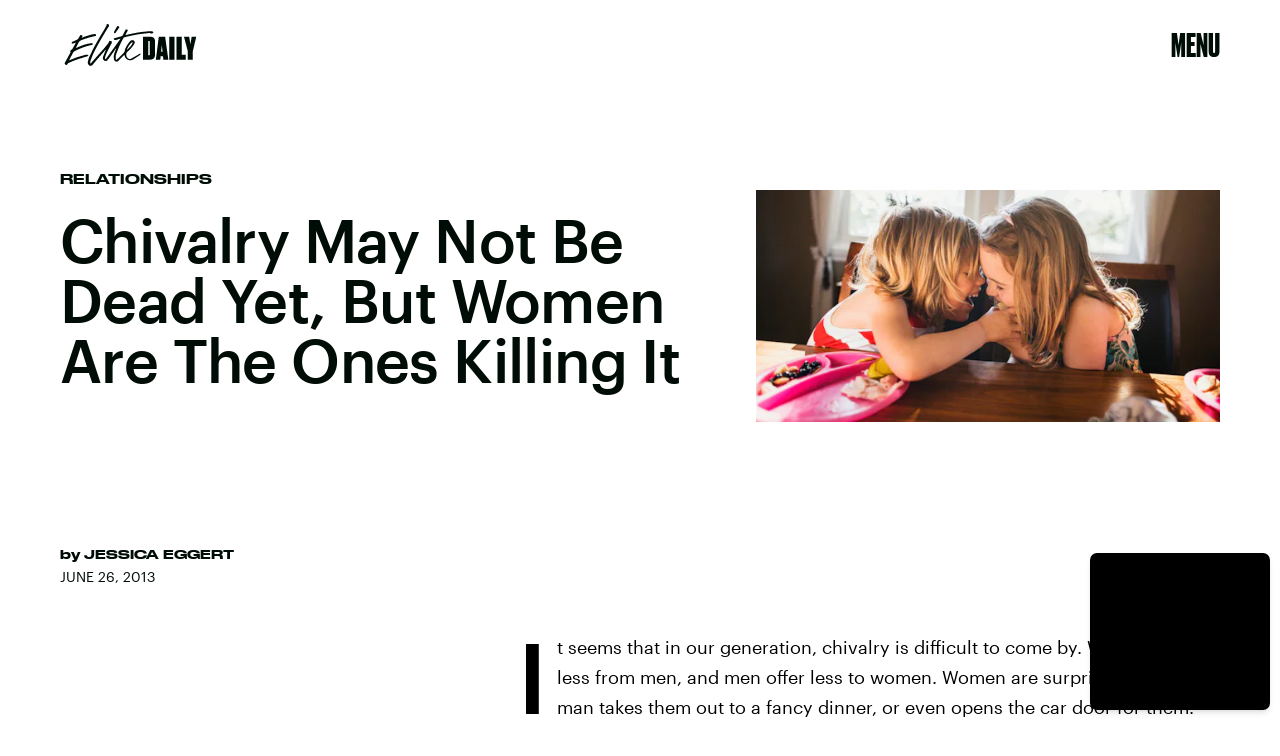

--- FILE ---
content_type: text/html; charset=utf-8
request_url: https://www.google.com/recaptcha/api2/aframe
body_size: 268
content:
<!DOCTYPE HTML><html><head><meta http-equiv="content-type" content="text/html; charset=UTF-8"></head><body><script nonce="h1CrbiGKDUNqPRUoQ6zFAQ">/** Anti-fraud and anti-abuse applications only. See google.com/recaptcha */ try{var clients={'sodar':'https://pagead2.googlesyndication.com/pagead/sodar?'};window.addEventListener("message",function(a){try{if(a.source===window.parent){var b=JSON.parse(a.data);var c=clients[b['id']];if(c){var d=document.createElement('img');d.src=c+b['params']+'&rc='+(localStorage.getItem("rc::a")?sessionStorage.getItem("rc::b"):"");window.document.body.appendChild(d);sessionStorage.setItem("rc::e",parseInt(sessionStorage.getItem("rc::e")||0)+1);localStorage.setItem("rc::h",'1769789342305');}}}catch(b){}});window.parent.postMessage("_grecaptcha_ready", "*");}catch(b){}</script></body></html>

--- FILE ---
content_type: application/javascript
request_url: https://cdn2.bustle.com/2026/elitedaily/runtime-41a4cc723e.js
body_size: 2522
content:
(()=>{var e,s,a={},o={};function r(e){var s=o[e];if(void 0!==s)return s.exports;var t=o[e]={exports:{}};return a[e].call(t.exports,t,t.exports,r),t.exports}r.m=a,e=[],r.O=(s,a,o,t)=>{if(!a){var n=1/0;for(i=0;i<e.length;i++){for(var[a,o,t]=e[i],c=!0,d=0;d<a.length;d++)(!1&t||n>=t)&&Object.keys(r.O).every((e=>r.O[e](a[d])))?a.splice(d--,1):(c=!1,t<n&&(n=t));if(c){e.splice(i--,1);var l=o();void 0!==l&&(s=l)}}return s}t=t||0;for(var i=e.length;i>0&&e[i-1][2]>t;i--)e[i]=e[i-1];e[i]=[a,o,t]},r.n=e=>{var s=e&&e.__esModule?()=>e.default:()=>e;return r.d(s,{a:s}),s},r.d=(e,s)=>{for(var a in s)r.o(s,a)&&!r.o(e,a)&&Object.defineProperty(e,a,{enumerable:!0,get:s[a]})},r.f={},r.e=e=>Promise.all(Object.keys(r.f).reduce(((s,a)=>(r.f[a](e,s),s)),[])),r.u=e=>235===e?"AdConsole-ea6881661b.js":528===e?"Reels-ReelsFloating-9c4992c86b.js":270===e?"Reels-ReelsStack-21ad8f6e34.js":928===e?"prebid-light-b522794baa.js":827===e?"prebid-79c3d2273c.js":165===e?"HubPage-ed0310f171.js":775===e?"DiscoverPage-41e14724ab.js":871===e?"AuthorPage-0d301c1a46.js":472===e?"SlideshowPage-57b6fba42d.js":278===e?"MostWantedPage-93d65365d1.js":964===e?"CardPage-154da8737b.js":900===e?"FeatureCardPage-efba10448e.js":255===e?"ListiclePage-dc56a2f49d.js":433===e?"ShowcasePage-fc4aece1da.js":213===e?"CardStoryPage-c0b4a27ef7.js":885===e?"CardStoryPageAmp-001408407e.js":518===e?"CardPreviewPage-25bcd4d6d0.js":956===e?"LatestContentPage-879071eedf.js":767===e?"TriviaPage-eb3f6e11ff.js":8===e?"FlowchartPage-67c9b1433d.js":374===e?"SearchPage-87057b2baa.js":303===e?"ReelsPage-fdc7202137.js":647===e?"mapboxGl-418825be09.js":void 0,r.miniCssF=e=>235===e?"AdConsole-8c605ea6f7.css":528===e?"Reels-ReelsFloating-a1622d9ded.css":270===e?"Reels-ReelsStack-ffc99bb9ee.css":81===e?"commons-1-7430e53b27.css":284===e?"commons-4-f110d703f3.css":93===e?"commons-5-d924f84b95.css":486===e?"commons-6-b8e2839bf6.css":440===e?"commons-8-e8b2d8fbc2.css":137===e?"commons-20-458f58918f.css":251===e?"commons-18-3d59568023.css":871===e?"AuthorPage-47cfa66dab.css":626===e?"commons-11-d9e58b9b4d.css":859===e?"commons-10-d3a02c0dda.css":890===e?"commons-2-f1fd35c36b.css":475===e?"commons-3-6658280e2c.css":295===e?"commons-7-70d31da536.css":668===e?"commons-17-74e78c0517.css":442===e?"commons-19-6aba9eccd7.css":638===e?"commons-15-e52687991d.css":31===e?"commons-14-45a1144ae5.css":249===e?"commons-9-4cc942d4ed.css":213===e?"CardStoryPage-7ca27ddb55.css":885===e?"CardStoryPageAmp-e207a6972b.css":477===e?"commons-16-41311d2493.css":656===e?"commons-13-da4b9bc746.css":817===e?"commons-12-173e6f45f6.css":8===e?"FlowchartPage-7db5b1ee1e.css":374===e?"SearchPage-71c2f4b5cc.css":303===e?"ReelsPage-e1c887d312.css":327===e?"commons-21-3f59b2dc19.css":void 0,r.o=(e,s)=>Object.prototype.hasOwnProperty.call(e,s),s={},r.l=(e,a,o,t)=>{if(s[e])s[e].push(a);else{var n,c;if(void 0!==o)for(var d=document.getElementsByTagName("script"),l=0;l<d.length;l++){var i=d[l];if(i.getAttribute("src")==e){n=i;break}}n||(c=!0,(n=document.createElement("script")).charset="utf-8",r.nc&&n.setAttribute("nonce",r.nc),n.src=e),s[e]=[a];var m=(a,o)=>{n.onerror=n.onload=null,clearTimeout(f);var r=s[e];if(delete s[e],n.parentNode&&n.parentNode.removeChild(n),r&&r.forEach((e=>e(o))),a)return a(o)},f=setTimeout(m.bind(null,void 0,{type:"timeout",target:n}),12e4);n.onerror=m.bind(null,n.onerror),n.onload=m.bind(null,n.onload),c&&document.head.appendChild(n)}},r.r=e=>{"undefined"!=typeof Symbol&&Symbol.toStringTag&&Object.defineProperty(e,Symbol.toStringTag,{value:"Module"}),Object.defineProperty(e,"__esModule",{value:!0})},r.p="https://cdn2.bustle.com/2026/elitedaily/",(()=>{if("undefined"!=typeof document){var e={121:0};r.f.miniCss=(s,a)=>{e[s]?a.push(e[s]):0!==e[s]&&{8:1,31:1,81:1,93:1,137:1,213:1,235:1,249:1,251:1,270:1,284:1,295:1,303:1,327:1,374:1,440:1,442:1,475:1,477:1,486:1,528:1,626:1,638:1,656:1,668:1,817:1,859:1,871:1,885:1,890:1}[s]&&a.push(e[s]=(e=>new Promise(((s,a)=>{var o=r.miniCssF(e),t=r.p+o;if(((e,s)=>{for(var a=document.getElementsByTagName("link"),o=0;o<a.length;o++){var r=(n=a[o]).getAttribute("data-href")||n.getAttribute("href");if("stylesheet"===n.rel&&(r===e||r===s))return n}var t=document.getElementsByTagName("style");for(o=0;o<t.length;o++){var n;if((r=(n=t[o]).getAttribute("data-href"))===e||r===s)return n}})(o,t))return s();((e,s,a,o,t)=>{var n=document.createElement("link");n.rel="stylesheet",n.type="text/css",r.nc&&(n.nonce=r.nc),n.onerror=n.onload=a=>{if(n.onerror=n.onload=null,"load"===a.type)o();else{var r=a&&a.type,c=a&&a.target&&a.target.href||s,d=new Error("Loading CSS chunk "+e+" failed.\n("+r+": "+c+")");d.name="ChunkLoadError",d.code="CSS_CHUNK_LOAD_FAILED",d.type=r,d.request=c,n.parentNode&&n.parentNode.removeChild(n),t(d)}},n.href=s,document.head.appendChild(n)})(e,t,0,s,a)})))(s).then((()=>{e[s]=0}),(a=>{throw delete e[s],a})))}}})(),(()=>{var e={121:0};r.f.j=(s,a)=>{var o=r.o(e,s)?e[s]:void 0;if(0!==o)if(o)a.push(o[2]);else if(/^(2(49|51|84|95)|4(40|42|75|77|86)|6(26|38|56|68)|8(1|17|59|90)|121|137|31|327|93)$/.test(s))e[s]=0;else{var t=new Promise(((a,r)=>o=e[s]=[a,r]));a.push(o[2]=t);var n=r.p+r.u(s),c=new Error;r.l(n,(a=>{if(r.o(e,s)&&(0!==(o=e[s])&&(e[s]=void 0),o)){var t=a&&("load"===a.type?"missing":a.type),n=a&&a.target&&a.target.src;c.message="Loading chunk "+s+" failed.\n("+t+": "+n+")",c.name="ChunkLoadError",c.type=t,c.request=n,o[1](c)}}),"chunk-"+s,s)}},r.O.j=s=>0===e[s];var s=(s,a)=>{var o,t,[n,c,d]=a,l=0;if(n.some((s=>0!==e[s]))){for(o in c)r.o(c,o)&&(r.m[o]=c[o]);if(d)var i=d(r)}for(s&&s(a);l<n.length;l++)t=n[l],r.o(e,t)&&e[t]&&e[t][0](),e[t]=0;return r.O(i)},a=globalThis.webpackChunk=globalThis.webpackChunk||[];a.forEach(s.bind(null,0)),a.push=s.bind(null,a.push.bind(a))})()})();